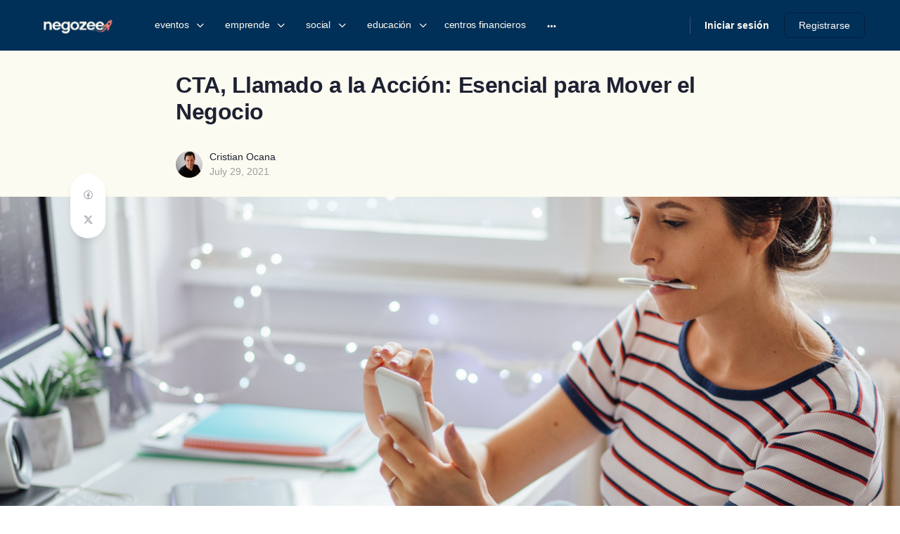

--- FILE ---
content_type: text/html; charset=utf-8
request_url: https://www.google.com/recaptcha/api2/aframe
body_size: 267
content:
<!DOCTYPE HTML><html><head><meta http-equiv="content-type" content="text/html; charset=UTF-8"></head><body><script nonce="4qauzAhvKNwWy7ZMrSneEg">/** Anti-fraud and anti-abuse applications only. See google.com/recaptcha */ try{var clients={'sodar':'https://pagead2.googlesyndication.com/pagead/sodar?'};window.addEventListener("message",function(a){try{if(a.source===window.parent){var b=JSON.parse(a.data);var c=clients[b['id']];if(c){var d=document.createElement('img');d.src=c+b['params']+'&rc='+(localStorage.getItem("rc::a")?sessionStorage.getItem("rc::b"):"");window.document.body.appendChild(d);sessionStorage.setItem("rc::e",parseInt(sessionStorage.getItem("rc::e")||0)+1);localStorage.setItem("rc::h",'1768418470552');}}}catch(b){}});window.parent.postMessage("_grecaptcha_ready", "*");}catch(b){}</script></body></html>

--- FILE ---
content_type: text/javascript
request_url: https://negozee.com/wp-content/themes/buddyboss-theme-child/assets/js/custom.js
body_size: 34
content:
/* This is your custom Javascript */
jQuery(document).ready(function($) {
    $('.signin-button').text('Iniciar sesión');
    $('.signup').text('Registrarse');
});

document.addEventListener('DOMContentLoaded', function() {
    if (document.body.classList.contains('u4m8p9c7')) {
        // Check if the login message already exists
        if (!document.querySelector('.login-message')) {
            var loginMessage = document.createElement('div');
            loginMessage.className = 'login-message';
            loginMessage.innerHTML = `
                <p>Inicia sesión o regístrate para contenido premium y conectar</p>
                <div>
                    <a href="https://negozee.com/membresia">Crea Tu Cuenta</a> |
                    <a href="https://negozee.com/wp-login.php">Iniciar Sesión</a>
                </div>
            `;

            var siteContentElement = document.querySelector('.site-content');
            if (siteContentElement) {
                siteContentElement.appendChild(loginMessage);
            }
        }
    }
});
